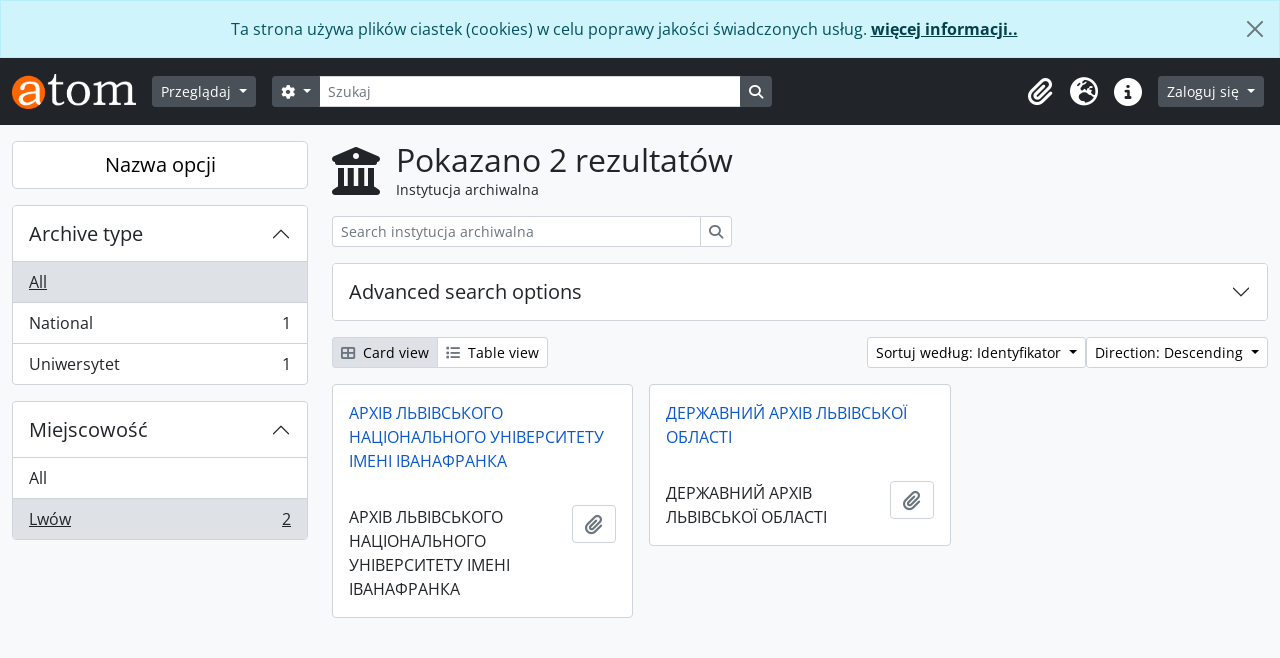

--- FILE ---
content_type: text/html; charset=utf-8
request_url: https://archiwum.uni.wroc.pl/index.php/repository/browse?sf_culture=pl&sortDir=desc&sort=identifier&view=card&locality=Lw%C3%B3w
body_size: 28548
content:
<!DOCTYPE html>
<html lang="pl" dir="ltr">
  <head>
    <meta charset="utf-8">
    <meta name="viewport" content="width=device-width, initial-scale=1">
    <title>Repozytorium browse - Archiwum Cyfrowe Uniwersytetu Wrocławskiego</title>
        <link rel="shortcut icon" href="/favicon.ico">
    <script defer src="/dist/js/vendor.bundle.1697f26639ee588df9ee.js"></script><script defer src="/dist/js/arDominionB5Plugin.bundle.7522e096e2153c557e7c.js"></script><link href="/dist/css/arDominionB5Plugin.bundle.f93253c1b4f1a0e1d6f5.css" rel="stylesheet">
      </head>
  <body class="d-flex flex-column min-vh-100 repository browse show-edit-tooltips">
        <div class="visually-hidden-focusable p-3 border-bottom">
  <a class="btn btn-sm btn-secondary" href="#main-column">
    Skip to main content  </a>
</div>
    
<div id="privacy-message" class="alert alert-info alert-dismissible rounded-0 text-center mb-0" role="alert">
  <p>Ta strona używa plików ciastek (cookies) w celu poprawy jakości świadczonych usług. <a href="/privacy">więcej informacji..</a></p>  <button type="button" class="btn-close" data-bs-dismiss="alert" aria-label="Zamknij"></button>
</div>



<header id="top-bar" class="navbar navbar-expand-lg navbar-dark bg-dark" role="navigation" aria-label="Main navigation">
  <div class="container-fluid">
          <a class="navbar-brand d-flex flex-wrap flex-lg-nowrap align-items-center py-0 me-0" href="/index.php/" title="Strona Domowa" rel="home">
                  <img alt="AtoM logo" class="d-inline-block my-2 me-3" height="35" src="/plugins/arDominionB5Plugin/images/logo.png" />                      </a>
        <button class="navbar-toggler atom-btn-secondary my-2 me-1 px-1" type="button" data-bs-toggle="collapse" data-bs-target="#navbar-content" aria-controls="navbar-content" aria-expanded="false">
      <i 
        class="fas fa-2x fa-fw fa-bars" 
        data-bs-toggle="tooltip"
        data-bs-placement="bottom"
        title="Toggle navigation"
        aria-hidden="true">
      </i>
      <span class="visually-hidden">Toggle navigation</span>
    </button>
    <div class="collapse navbar-collapse flex-wrap justify-content-end me-1" id="navbar-content">
      <div class="d-flex flex-wrap flex-lg-nowrap flex-grow-1">
        <div class="dropdown my-2 me-3">
  <button class="btn btn-sm atom-btn-secondary dropdown-toggle" type="button" id="browse-menu" data-bs-toggle="dropdown" aria-expanded="false">
    Przeglądaj  </button>
  <ul class="dropdown-menu mt-2" aria-labelledby="browse-menu">
    <li>
      <h6 class="dropdown-header">
        Przeglądaj      </h6>
    </li>
                  <li id="node_browseInformationObjects">
          <a class="dropdown-item" href="/index.php/informationobject/browse" title="Opisy archiwalne">Opisy archiwalne</a>        </li>
                        <li id="node_browseActors">
          <a class="dropdown-item" href="/index.php/actor/browse" title="Hasła wzorcowe">Hasła wzorcowe</a>        </li>
                        <li id="node_browseRepositories">
          <a class="dropdown-item" href="/index.php/repository/browse" title="Instytucje archiwalne">Instytucje archiwalne</a>        </li>
                        <li id="node_browseFunctions">
          <a class="dropdown-item" href="/index.php/function/browse" title="Funkcje">Funkcje</a>        </li>
                        <li id="node_browseSubjects">
          <a class="dropdown-item" href="/index.php/taxonomy/index/id/35" title="Słowa kluczowe">Słowa kluczowe</a>        </li>
                        <li id="node_browsePlaces">
          <a class="dropdown-item" href="/index.php/taxonomy/index/id/42" title="Miejsca">Miejsca</a>        </li>
                        <li id="node_browseDigitalObjects">
          <a class="dropdown-item" href="/index.php/informationobject/browse?view=card&amp;onlyMedia=1&amp;topLod=0" title="Obiekty cyfrowe">Obiekty cyfrowe</a>        </li>
            </ul>
</div>
        <form
  id="search-box"
  class="d-flex flex-grow-1 my-2"
  role="search"
  action="/index.php/informationobject/browse">
  <h2 class="visually-hidden">Szukaj</h2>
  <input type="hidden" name="topLod" value="0">
  <input type="hidden" name="sort" value="relevance">
  <div class="input-group flex-nowrap">
    <button
      id="search-box-options"
      class="btn btn-sm atom-btn-secondary dropdown-toggle"
      type="button"
      data-bs-toggle="dropdown"
      data-bs-auto-close="outside"
      aria-expanded="false">
      <i class="fas fa-cog" aria-hidden="true"></i>
      <span class="visually-hidden">Opcje wyszukiwania</span>
    </button>
    <div class="dropdown-menu mt-2" aria-labelledby="search-box-options">
              <div class="px-3 py-2">
          <div class="form-check">
            <input
              class="form-check-input"
              type="radio"
              name="repos"
              id="search-realm-global"
              checked
              value>
            <label class="form-check-label" for="search-realm-global">
              Wyszukiwanie globalne            </label>
          </div>
                            </div>
        <div class="dropdown-divider"></div>
            <a class="dropdown-item" href="/index.php/informationobject/browse?showAdvanced=1&topLod=0">
        Szukanie zaawansowane      </a>
    </div>
    <input
      id="search-box-input"
      class="form-control form-control-sm dropdown-toggle"
      type="search"
      name="query"
      autocomplete="off"
      value=""
      placeholder="Szukaj"
      data-url="/index.php/search/autocomplete"
      data-bs-toggle="dropdown"
      aria-label="Szukaj"
      aria-expanded="false">
    <ul id="search-box-results" class="dropdown-menu mt-2" aria-labelledby="search-box-input"></ul>
    <button class="btn btn-sm atom-btn-secondary" type="submit">
      <i class="fas fa-search" aria-hidden="true"></i>
      <span class="visually-hidden">Search in browse page</span>
    </button>
  </div>
</form>
      </div>
      <div class="d-flex flex-nowrap flex-column flex-lg-row align-items-strech align-items-lg-center">
        <ul class="navbar-nav mx-lg-2">
                    <li class="nav-item dropdown d-flex flex-column">
  <a
    class="nav-link dropdown-toggle d-flex align-items-center p-0"
    href="#"
    id="clipboard-menu"
    role="button"
    data-bs-toggle="dropdown"
    aria-expanded="false"
    data-total-count-label="rekordy dodane"
    data-alert-close="Zamknij"
    data-load-alert-message="There was an error loading the clipboard content."
    data-export-alert-message="Schowek jest pusty dla tego rodzaju encji"
    data-export-check-url="/index.php/clipboard/exportCheck"
    data-delete-alert-message="Uwaga: elementy schowka odpięte na tej stronie zostaną usunięte ze schowka po odświeżeniu strony. Możesz je teraz ponownie zaznaczyć lub ponownie załadować stronę, aby je całkowicie usunąć. Użycie przycisków sortowania lub podglądu wydruku również spowoduje ponowne załadowanie strony — więc wszystko, co jest obecnie odznaczone, zostanie utracone!">
    <i
      class="fas fa-2x fa-fw fa-paperclip px-0 px-lg-2 py-2"
      data-bs-toggle="tooltip"
      data-bs-placement="bottom"
      data-bs-custom-class="d-none d-lg-block"
      title="Clipboard"
      aria-hidden="true">
    </i>
    <span class="d-lg-none mx-1" aria-hidden="true">
      Clipboard    </span>
    <span class="visually-hidden">
      Clipboard    </span>
  </a>
  <ul class="dropdown-menu dropdown-menu-end mb-2" aria-labelledby="clipboard-menu">
    <li>
      <h6 class="dropdown-header">
        Clipboard      </h6>
    </li>
    <li class="text-muted text-nowrap px-3 pb-2">
      <span
        id="counts-block"
        data-information-object-label="Opis archiwalny"
        data-actor-object-label="Hasło wzorcowe"
        data-repository-object-label="Instytucja archiwalna">
      </span>
    </li>
                  <li id="node_clearClipboard">
          <a class="dropdown-item" href="/index.php/" title="Wyczyść wszystkie zaznaczenia">Wyczyść wszystkie zaznaczenia</a>        </li>
                        <li id="node_goToClipboard">
          <a class="dropdown-item" href="/index.php/clipboard/view" title="Go to clipboard">Go to clipboard</a>        </li>
                        <li id="node_loadClipboard">
          <a class="dropdown-item" href="/index.php/clipboard/load" title="Load clipboard">Load clipboard</a>        </li>
                        <li id="node_saveClipboard">
          <a class="dropdown-item" href="/index.php/clipboard/save" title="Save clipboard">Save clipboard</a>        </li>
            </ul>
</li>
                      <li class="nav-item dropdown d-flex flex-column">
  <a
    class="nav-link dropdown-toggle d-flex align-items-center p-0"
    href="#"
    id="language-menu"
    role="button"
    data-bs-toggle="dropdown"
    aria-expanded="false">
    <i
      class="fas fa-2x fa-fw fa-globe-europe px-0 px-lg-2 py-2"
      data-bs-toggle="tooltip"
      data-bs-placement="bottom"
      data-bs-custom-class="d-none d-lg-block"
      title="Język"
      aria-hidden="true">
    </i>
    <span class="d-lg-none mx-1" aria-hidden="true">
      Język    </span>
    <span class="visually-hidden">
      Język    </span>  
  </a>
  <ul class="dropdown-menu dropdown-menu-end mb-2" aria-labelledby="language-menu">
    <li>
      <h6 class="dropdown-header">
        Język      </h6>
    </li>
          <li>
        <a class="dropdown-item" href="/index.php/repository/browse?sf_culture=en&amp;sortDir=desc&amp;sort=identifier&amp;view=card&amp;locality=Lw%C3%B3w" title="English">English</a>      </li>
          <li>
        <a class="dropdown-item" href="/index.php/repository/browse?sf_culture=fr&amp;sortDir=desc&amp;sort=identifier&amp;view=card&amp;locality=Lw%C3%B3w" title="Français">Français</a>      </li>
          <li>
        <a class="dropdown-item" href="/index.php/repository/browse?sf_culture=es&amp;sortDir=desc&amp;sort=identifier&amp;view=card&amp;locality=Lw%C3%B3w" title="Español">Español</a>      </li>
          <li>
        <a class="dropdown-item" href="/index.php/repository/browse?sf_culture=nl&amp;sortDir=desc&amp;sort=identifier&amp;view=card&amp;locality=Lw%C3%B3w" title="Nederlands">Nederlands</a>      </li>
          <li>
        <a class="dropdown-item" href="/index.php/repository/browse?sf_culture=pt&amp;sortDir=desc&amp;sort=identifier&amp;view=card&amp;locality=Lw%C3%B3w" title="Português">Português</a>      </li>
          <li>
        <a class="dropdown-item" href="/index.php/repository/browse?sf_culture=pl&amp;sortDir=desc&amp;sort=identifier&amp;view=card&amp;locality=Lw%C3%B3w" title="Polski">Polski</a>      </li>
      </ul>
</li>
                    <li class="nav-item dropdown d-flex flex-column">
  <a
    class="nav-link dropdown-toggle d-flex align-items-center p-0"
    href="#"
    id="quick-links-menu"
    role="button"
    data-bs-toggle="dropdown"
    aria-expanded="false">
    <i
      class="fas fa-2x fa-fw fa-info-circle px-0 px-lg-2 py-2"
      data-bs-toggle="tooltip"
      data-bs-placement="bottom"
      data-bs-custom-class="d-none d-lg-block"
      title="Podręczne linki"
      aria-hidden="true">
    </i>
    <span class="d-lg-none mx-1" aria-hidden="true">
      Podręczne linki    </span> 
    <span class="visually-hidden">
      Podręczne linki    </span>
  </a>
  <ul class="dropdown-menu dropdown-menu-end mb-2" aria-labelledby="quick-links-menu">
    <li>
      <h6 class="dropdown-header">
        Podręczne linki      </h6>
    </li>
                  <li id="node_home">
          <a class="dropdown-item" href="/index.php/" title="Strona Domowa">Strona Domowa</a>        </li>
                        <li id="node_about">
          <a class="dropdown-item" href="/index.php/about" title="O...">O...</a>        </li>
                        <li id="node_help">
          <a class="dropdown-item" href="http://docs.accesstomemory.org/" title="Pomoc">Pomoc</a>        </li>
                                                      <li id="node_privacy">
          <a class="dropdown-item" href="/index.php/privacy" title="Privacy Policy">Privacy Policy</a>        </li>
            </ul>
</li>
        </ul>
              <div class="dropdown my-2">
    <button class="btn btn-sm atom-btn-secondary dropdown-toggle" type="button" id="user-menu" data-bs-toggle="dropdown" data-bs-auto-close="outside" aria-expanded="false">
      Zaloguj się    </button>
    <div class="dropdown-menu dropdown-menu-lg-end mt-2" aria-labelledby="user-menu">
      <div>
        <h6 class="dropdown-header">
          Have an account?        </h6>
      </div>
      <form class="mx-3 my-2" action="/index.php/user/login" method="post">        <input type="hidden" name="_csrf_token" value="937e16c3c7e881823d4651a9859a7603" id="csrf_token" /><input type="hidden" name="next" value="http://archiwum.uni.wroc.pl/index.php/repository/browse?sf_culture=pl&amp;sortDir=desc&amp;sort=identifier&amp;view=card&amp;locality=Lw%C3%B3w" id="next" />        <div class="mb-3"><label class="form-label" for="email">E-mail<span aria-hidden="true" class="text-primary ms-1"><strong>*</strong></span><span class="visually-hidden">This field is required.</span></label><input type="text" name="email" class="form-control-sm form-control" id="email" /></div>        <div class="mb-3"><label class="form-label" for="password">Hasło<span aria-hidden="true" class="text-primary ms-1"><strong>*</strong></span><span class="visually-hidden">This field is required.</span></label><input type="password" name="password" class="form-control-sm form-control" autocomplete="off" id="password" /></div>        <button class="btn btn-sm atom-btn-secondary" type="submit">
          Zaloguj się        </button>
      </form>
    </div>
  </div>
      </div>
    </div>
  </div>
</header>

    
<div id="wrapper" class="container-xxl pt-3 flex-grow-1">
            <div class="row">
    <div id="sidebar" class="col-md-3">
      
  <h2 class="d-grid">
    <button
      class="btn btn-lg atom-btn-white collapsed text-wrap"
      type="button"
      data-bs-toggle="collapse"
      data-bs-target="#collapse-aggregations"
      aria-expanded="false"
      aria-controls="collapse-aggregations">
      Nazwa opcji    </button>
  </h2>

  <div class="collapse" id="collapse-aggregations">

      
    

<div class="accordion mb-3">
  <div class="accordion-item aggregation">
    <h2 class="accordion-header" id="heading-types">
      <button
        class="accordion-button collapsed"
        type="button"
        data-bs-toggle="collapse"
        data-bs-target="#collapse-types"
        aria-expanded="false"
        aria-controls="collapse-types">
        Archive type      </button>
    </h2>
    <div
      id="collapse-types"
      class="accordion-collapse collapse list-group list-group-flush"
      aria-labelledby="heading-types">
      
              <a class="list-group-item list-group-item-action d-flex justify-content-between align-items-center active text-decoration-underline" href="/index.php/repository/browse?sf_culture=pl&amp;sortDir=desc&amp;sort=identifier&amp;view=card&amp;locality=Lw%C3%B3w" title="All">All</a>          
              
        <a class="list-group-item list-group-item-action d-flex justify-content-between align-items-center text-break" href="/index.php/repository/browse?types=247&amp;sf_culture=pl&amp;sortDir=desc&amp;sort=identifier&amp;view=card&amp;locality=Lw%C3%B3w" title="National, 1 results1">National<span class="visually-hidden">, 1 results</span><span aria-hidden="true" class="ms-3 text-nowrap">1</span></a>              
        <a class="list-group-item list-group-item-action d-flex justify-content-between align-items-center text-break" href="/index.php/repository/browse?types=252&amp;sf_culture=pl&amp;sortDir=desc&amp;sort=identifier&amp;view=card&amp;locality=Lw%C3%B3w" title="Uniwersytet, 1 results1">Uniwersytet<span class="visually-hidden">, 1 results</span><span aria-hidden="true" class="ms-3 text-nowrap">1</span></a>          </div>
  </div>
</div>

      
      
    

<div class="accordion mb-3">
  <div class="accordion-item aggregation">
    <h2 class="accordion-header" id="heading-locality">
      <button
        class="accordion-button"
        type="button"
        data-bs-toggle="collapse"
        data-bs-target="#collapse-locality"
        aria-expanded="true"
        aria-controls="collapse-locality">
        Miejscowość      </button>
    </h2>
    <div
      id="collapse-locality"
      class="accordion-collapse collapse show list-group list-group-flush"
      aria-labelledby="heading-locality">
      
              <a class="list-group-item list-group-item-action d-flex justify-content-between align-items-center" href="/index.php/repository/browse?sf_culture=pl&amp;sortDir=desc&amp;sort=identifier&amp;view=card" title="All">All</a>          
              
        <a class="list-group-item list-group-item-action d-flex justify-content-between align-items-center text-break active text-decoration-underline" href="/index.php/repository/browse?locality=Lw%C3%B3w&amp;sf_culture=pl&amp;sortDir=desc&amp;sort=identifier&amp;view=card" title="Lwów, 2 results2">Lwów<span class="visually-hidden">, 2 results</span><span aria-hidden="true" class="ms-3 text-nowrap">2</span></a>          </div>
  </div>
</div>

      
  </div>

    </div>
    <div id="main-column" role="main" class="col-md-9">
        <div class="multiline-header d-flex align-items-center mb-3">
    <i class="fas fa-3x fa-university me-3" aria-hidden="true"></i>
    <div class="d-flex flex-column">
      <h1 class="mb-0" aria-describedby="heading-label">
        Pokazano 2 rezultatów      </h1>
      <span class="small" id="heading-label">
        Instytucja archiwalna      </span>
    </div>
  </div>
        <div class="d-inline-block mb-3">
    <form
  id="inline-search"
  method="get"
  action="/index.php/repository/browse?view=card"
  role="search"
  aria-label="Instytucja archiwalna">

      <input type="hidden" name="view" value="card"/>
  
  <div class="input-group flex-nowrap">
    
    <input
      class="form-control form-control-sm"
      type="search"
      name="subquery"
      value=""
      placeholder="Search instytucja archiwalna"
      aria-label="Search instytucja archiwalna">

    
    <button class="btn btn-sm atom-btn-white" type="submit">
      <i class="fas fa-search" aria-hidden="true"></i>
      <span class="visually-hidden">Szukaj</span>
    </button>
  </div>

</form>
  </div>

  <div class="accordion mb-3" role="search">
    <div class="accordion-item">
      <h2 class="accordion-header" id="heading-adv-search">
        <button class="accordion-button collapsed" type="button" data-bs-toggle="collapse" data-bs-target="#collapse-adv-search" aria-expanded="false" aria-controls="collapse-adv-search">
          Advanced search options        </button>
      </h2>
      <div id="collapse-adv-search" class="accordion-collapse collapse" aria-labelledby="heading-adv-search">
        <div class="accordion-body">
          <form method="get">

      <input type="hidden" name="sort" value="identifier"/>
      <input type="hidden" name="view" value="card"/>
      <input type="hidden" name="locality" value="Lwów"/>
  
  <div class="row mb-4">

    <div class="col-md-4">
      <label class="form-label" for="thematicAreas">Thematic area</label>
      <select class="form-select" name="thematicAreas" id="thematicAreas">
        <option selected="selected"></option>
                  <option value="349">
            Aboriginal Peoples          </option>
                  <option value="351">
            Arts and Culture          </option>
                  <option value="360">
            Law and Justice          </option>
                  <option value="363">
            Natural Resources          </option>
                  <option value="364">
            Politics and Government          </option>
                  <option value="368">
            Science and Technology          </option>
                  <option value="370">
            Transportation          </option>
                  <option value="371">
            Travel and Exploration          </option>
                  <option value="5573">
            gromadzi akta państwowych i samorządowych jednostek organizacyjnych          </option>
                  <option value="355">
            Family / Domestic Life          </option>
                  <option value="356">
            Genealogical          </option>
                  <option value="367">
            Religion          </option>
                  <option value="358">
            Industry, Manufacturing and Commerce          </option>
                  <option value="361">
            Medicine and Health          </option>
                  <option value="362">
            Military          </option>
                  <option value="365">
            Populations          </option>
                  <option value="366">
            Recreation / Leisure / Sports          </option>
                  <option value="350">
            Agriculture          </option>
                  <option value="352">
            Communication          </option>
                  <option value="353">
            Education          </option>
                  <option value="354">
            Environment          </option>
                  <option value="357">
            Geography          </option>
                  <option value="359">
            Labour          </option>
                  <option value="369">
            Social Organizations and Activities          </option>
              </select>
    </div>

    <div class="col-md-4">
      <label class="form-label" for="types">Archive type</label>
      <select class="form-select" name="types" id="types">
        <option selected="selected"></option>
                  <option value="251">
            Religious          </option>
                  <option value="247">
            National          </option>
                  <option value="258">
            Prywatny          </option>
                  <option value="246">
            International          </option>
                  <option value="248">
            Regionalny          </option>
                  <option value="249">
            Lokalny/krajowy          </option>
                  <option value="252">
            Uniwersytet          </option>
                  <option value="254">
            Autochton          </option>
                  <option value="256">
            Medical          </option>
                  <option value="257">
            Militarny          </option>
                  <option value="250">
            Społeczność          </option>
                  <option value="253">
            Municipal          </option>
                  <option value="255">
            Educational          </option>
              </select>
    </div>

    <div class="col-md-4">
      <label class="form-label" for="regions">Region</label>
      <select class="form-select" name="regions" id="regions">
        <option selected="selected"></option>
                                                                                        <option value="Dolny Śląsk">Dolny Śląsk</option>
                                                                                </select>
    </div>

  </div>

  <ul class="actions mb-1 nav gap-2 justify-content-center">
    <li><input type="submit" class="btn atom-btn-outline-light" value="Set filters"></li>
  </ul>

</form>
        </div>
      </div>
    </div>
  </div>

  <div class="d-flex flex-wrap gap-2 mb-3">
    <div class="btn-group btn-group-sm" role="group" aria-label="View options">
  <a
    class="btn atom-btn-white text-wrap active"
    aria-current="page"    href="/index.php/repository/browse?view=card&sf_culture=pl&sortDir=desc&sort=identifier&locality=Lw%C3%B3w">
    <i class="fas fa-th-large me-1" aria-hidden="true"></i>
    Card view  </a>
  <a
    class="btn atom-btn-white text-wrap"
        href="/index.php/repository/browse?view=table&sf_culture=pl&sortDir=desc&sort=identifier&locality=Lw%C3%B3w">
    <i class="fas fa-list me-1" aria-hidden="true"></i>
    Table view  </a>
</div>

    <div class="d-flex flex-wrap gap-2 ms-auto">
      
<div class="dropdown d-inline-block">
  <button class="btn btn-sm atom-btn-white dropdown-toggle text-wrap" type="button" id="sort-button" data-bs-toggle="dropdown" aria-expanded="false">
    Sortuj według: Identyfikator  </button>
  <ul class="dropdown-menu dropdown-menu-end mt-2" aria-labelledby="sort-button">
          <li>
        <a
          href="/index.php/repository/browse?sort=lastUpdated&sf_culture=pl&sortDir=desc&view=card&locality=Lw%C3%B3w"
          class="dropdown-item">
          Date modified        </a>
      </li>
          <li>
        <a
          href="/index.php/repository/browse?sort=alphabetic&sf_culture=pl&sortDir=desc&view=card&locality=Lw%C3%B3w"
          class="dropdown-item">
          Nazwa        </a>
      </li>
          <li>
        <a
          href="/index.php/repository/browse?sort=identifier&sf_culture=pl&sortDir=desc&view=card&locality=Lw%C3%B3w"
          class="dropdown-item active">
          Identyfikator        </a>
      </li>
      </ul>
</div>


<div class="dropdown d-inline-block">
  <button class="btn btn-sm atom-btn-white dropdown-toggle text-wrap" type="button" id="sortDir-button" data-bs-toggle="dropdown" aria-expanded="false">
    Direction: Descending  </button>
  <ul class="dropdown-menu dropdown-menu-end mt-2" aria-labelledby="sortDir-button">
          <li>
        <a
          href="/index.php/repository/browse?sortDir=asc&sf_culture=pl&sort=identifier&view=card&locality=Lw%C3%B3w"
          class="dropdown-item">
          Ascending        </a>
      </li>
          <li>
        <a
          href="/index.php/repository/browse?sortDir=desc&sf_culture=pl&sort=identifier&view=card&locality=Lw%C3%B3w"
          class="dropdown-item active">
          Descending        </a>
      </li>
      </ul>
</div>
    </div>
  </div>
            <div class="row g-3 mb-3 masonry">
          
    <div class="col-sm-6 col-lg-4 masonry-item">
      <div class="card">
                  <a class="p-3" href="/index.php/uniwersytet-lwowski">
            АРХІВ ЛЬВІВСЬКОГО НАЦІОНАЛЬНОГО УНІВЕРСИТЕТУ ІМЕНІ ІВАНАФРАНКА          </a>
        
        <div class="card-body">
          <div class="card-text d-flex align-items-start gap-2">
            <span>АРХІВ ЛЬВІВСЬКОГО НАЦІОНАЛЬНОГО УНІВЕРСИТЕТУ ІМЕНІ ІВАНАФРАНКА</span>
            <button
  class="btn atom-btn-white ms-auto active-primary clipboard"
  data-clipboard-slug="uniwersytet-lwowski"
  data-clipboard-type="repository"
  data-tooltip="true"  data-title="Add to clipboard"
  data-alt-title="Remove from clipboard">
  <i class="fas fa-lg fa-paperclip" aria-hidden="true"></i>
  <span class="visually-hidden">
    Add to clipboard  </span>
</button>
          </div>
        </div>
      </div>
    </div>
          
    <div class="col-sm-6 col-lg-4 masonry-item">
      <div class="card">
                  <a class="p-3" href="/index.php/dalo">
            ДЕРЖАВНИЙ АРХІВ ЛЬВІВСЬКОЇ ОБЛАСТІ          </a>
        
        <div class="card-body">
          <div class="card-text d-flex align-items-start gap-2">
            <span>ДЕРЖАВНИЙ АРХІВ ЛЬВІВСЬКОЇ ОБЛАСТІ</span>
            <button
  class="btn atom-btn-white ms-auto active-primary clipboard"
  data-clipboard-slug="dalo"
  data-clipboard-type="repository"
  data-tooltip="true"  data-title="Add to clipboard"
  data-alt-title="Remove from clipboard">
  <i class="fas fa-lg fa-paperclip" aria-hidden="true"></i>
  <span class="visually-hidden">
    Add to clipboard  </span>
</button>
          </div>
        </div>
      </div>
    </div>
  
</div>
              </div>
  </div>
</div>

        <footer>

  
  
  <div id="print-date">
    Printed: 2026-01-19  </div>

  <div id="js-i18n">
    <div id="read-more-less-links"
      data-read-more-text="Read more" 
      data-read-less-text="Read less">
    </div>
  </div>

</footer>

  <script nonce=cb843a238634b5fa2cc0e2df844f547d async src="https://www.googletagmanager.com/gtag/js?id=G-CZQ25CBCKR"></script>
  <script nonce=cb843a238634b5fa2cc0e2df844f547d>
    window.dataLayer = window.dataLayer || [];
    function gtag(){dataLayer.push(arguments);}
    gtag('js', new Date());
        gtag('config', 'G-CZQ25CBCKR');
  </script>
  </body>
</html>
